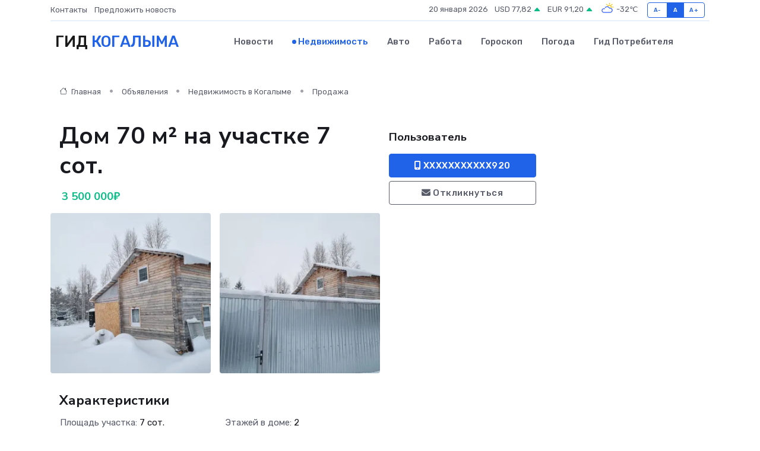

--- FILE ---
content_type: text/html; charset=UTF-8
request_url: https://kogalym-gid.ru/realty/dom-70-m-na-uchastke-7-sot_6.htm
body_size: 6173
content:
<!DOCTYPE html>
<html lang="ru">
<head>
	<meta charset="utf-8">
	<meta name="csrf-token" content="P4gW92I7vvZuh4XIBWodSy31CYvNXKmxoeNfovjk">
    <meta http-equiv="X-UA-Compatible" content="IE=edge">
    <meta name="viewport" content="width=device-width, initial-scale=1">
    <title>Дом 70 м² на участке 7 сот. - купить, продать, сдать или снять в Когалыме на kogalym-gid.ru</title>
    <meta name="description" property="description" content="Дом 70 м² на участке 7 сот. - объявление о покупке, продаже или аренде в Когалыме на kogalym-gid.ru">
    
    <meta property="fb:pages" content="105958871990207" />
    <link rel="shortcut icon" type="image/x-icon" href="https://kogalym-gid.ru/favicon.svg">
    <link rel="canonical" href="https://kogalym-gid.ru/realty/dom-70-m-na-uchastke-7-sot_6.htm">
    <link rel="preconnect" href="https://fonts.gstatic.com">
    <link rel="dns-prefetch" href="https://fonts.googleapis.com">
    <link rel="dns-prefetch" href="https://pagead2.googlesyndication.com">
    <link rel="dns-prefetch" href="https://res.cloudinary.com">
    <link href="https://fonts.googleapis.com/css2?family=Nunito+Sans:wght@400;700&family=Rubik:wght@400;500;700&display=swap" rel="stylesheet">
    <link rel="stylesheet" type="text/css" href="https://kogalym-gid.ru/assets/font-awesome/css/all.min.css">
    <link rel="stylesheet" type="text/css" href="https://kogalym-gid.ru/assets/bootstrap-icons/bootstrap-icons.css">
    <link rel="stylesheet" type="text/css" href="https://kogalym-gid.ru/assets/tiny-slider/tiny-slider.css">
    <link rel="stylesheet" type="text/css" href="https://kogalym-gid.ru/assets/glightbox/css/glightbox.min.css">
    <link rel="stylesheet" type="text/css" href="https://kogalym-gid.ru/assets/plyr/plyr.css">
    <link id="style-switch" rel="stylesheet" type="text/css" href="https://kogalym-gid.ru/assets/css/style.css">
    <link rel="stylesheet" type="text/css" href="https://kogalym-gid.ru/assets/css/style2.css">

    <meta name="twitter:card" content="summary">
    <meta name="twitter:site" content="@mysite">
    <meta name="twitter:title" content="Дом 70 м² на участке 7 сот. - купить, продать, сдать или снять в Когалыме на kogalym-gid.ru">
    <meta name="twitter:description" content="Дом 70 м² на участке 7 сот. - объявление о покупке, продаже или аренде в Когалыме на kogalym-gid.ru">
    <meta name="twitter:creator" content="@mysite">
    <meta name="twitter:image:src" content="https://kogalym-gid.ru/images/logo.gif">
    <meta name="twitter:domain" content="kogalym-gid.ru">
    <meta name="twitter:card" content="summary_large_image" /><meta name="twitter:image" content="https://kogalym-gid.ru/images/logo.gif">

    <meta property="og:url" content="http://kogalym-gid.ru/realty/dom-70-m-na-uchastke-7-sot_6.htm">
    <meta property="og:title" content="Дом 70 м² на участке 7 сот. - купить, продать, сдать или снять в Когалыме на kogalym-gid.ru">
    <meta property="og:description" content="Дом 70 м² на участке 7 сот. - объявление о покупке, продаже или аренде в Когалыме на kogalym-gid.ru">
    <meta property="og:type" content="website">
    <meta property="og:image" content="https://kogalym-gid.ru/images/logo.gif">
    <meta property="og:locale" content="ru_RU">
    <meta property="og:site_name" content="Гид Когалыма">
    

    <link rel="image_src" href="https://kogalym-gid.ru/images/logo.gif" />

    <link rel="alternate" type="application/rss+xml" href="https://kogalym-gid.ru/feed" title="Когалым: гид, новости, афиша">
        <script async src="https://pagead2.googlesyndication.com/pagead/js/adsbygoogle.js"></script>
    <script>
        (adsbygoogle = window.adsbygoogle || []).push({
            google_ad_client: "ca-pub-0899253526956684",
            enable_page_level_ads: true
        });
    </script>
        
    
    
    
    <script>if (window.top !== window.self) window.top.location.replace(window.self.location.href);</script>
    <script>if(self != top) { top.location=document.location;}</script>

<!-- Google tag (gtag.js) -->
<script async src="https://www.googletagmanager.com/gtag/js?id=G-71VQP5FD0J"></script>
<script>
  window.dataLayer = window.dataLayer || [];
  function gtag(){dataLayer.push(arguments);}
  gtag('js', new Date());

  gtag('config', 'G-71VQP5FD0J');
</script>
</head>
<body>
<script type="text/javascript" > (function(m,e,t,r,i,k,a){m[i]=m[i]||function(){(m[i].a=m[i].a||[]).push(arguments)}; m[i].l=1*new Date();k=e.createElement(t),a=e.getElementsByTagName(t)[0],k.async=1,k.src=r,a.parentNode.insertBefore(k,a)}) (window, document, "script", "https://mc.yandex.ru/metrika/tag.js", "ym"); ym(54007393, "init", {}); ym(86840228, "init", { clickmap:true, trackLinks:true, accurateTrackBounce:true, webvisor:true });</script> <noscript><div><img src="https://mc.yandex.ru/watch/54007393" style="position:absolute; left:-9999px;" alt="" /><img src="https://mc.yandex.ru/watch/86840228" style="position:absolute; left:-9999px;" alt="" /></div></noscript>
<script type="text/javascript">
    new Image().src = "//counter.yadro.ru/hit?r"+escape(document.referrer)+((typeof(screen)=="undefined")?"":";s"+screen.width+"*"+screen.height+"*"+(screen.colorDepth?screen.colorDepth:screen.pixelDepth))+";u"+escape(document.URL)+";h"+escape(document.title.substring(0,150))+";"+Math.random();
</script>
<!-- Rating@Mail.ru counter -->
<script type="text/javascript">
var _tmr = window._tmr || (window._tmr = []);
_tmr.push({id: "3138453", type: "pageView", start: (new Date()).getTime()});
(function (d, w, id) {
  if (d.getElementById(id)) return;
  var ts = d.createElement("script"); ts.type = "text/javascript"; ts.async = true; ts.id = id;
  ts.src = "https://top-fwz1.mail.ru/js/code.js";
  var f = function () {var s = d.getElementsByTagName("script")[0]; s.parentNode.insertBefore(ts, s);};
  if (w.opera == "[object Opera]") { d.addEventListener("DOMContentLoaded", f, false); } else { f(); }
})(document, window, "topmailru-code");
</script><noscript><div>
<img src="https://top-fwz1.mail.ru/counter?id=3138453;js=na" style="border:0;position:absolute;left:-9999px;" alt="Top.Mail.Ru" />
</div></noscript>
<!-- //Rating@Mail.ru counter -->

<header class="navbar-light navbar-sticky header-static">
    <div class="navbar-top d-none d-lg-block small">
        <div class="container">
            <div class="d-md-flex justify-content-between align-items-center my-1">
                <!-- Top bar left -->
                <ul class="nav">
                    <li class="nav-item">
                        <a class="nav-link ps-0" href="https://kogalym-gid.ru/contacts">Контакты</a>
                    </li>
                    <li class="nav-item">
                        <a class="nav-link ps-0" href="https://kogalym-gid.ru/sendnews">Предложить новость</a>
                    </li>
                    
                </ul>
                <!-- Top bar right -->
                <div class="d-flex align-items-center">
                    
                    <ul class="list-inline mb-0 text-center text-sm-end me-3">
						<li class="list-inline-item">
							<span>20 января 2026</span>
						</li>
                        <li class="list-inline-item">
                            <a class="nav-link px-0" href="https://kogalym-gid.ru/currency">
                                <span>USD 77,82 <i class="bi bi-caret-up-fill text-success"></i></span>
                            </a>
						</li>
                        <li class="list-inline-item">
                            <a class="nav-link px-0" href="https://kogalym-gid.ru/currency">
                                <span>EUR 91,20 <i class="bi bi-caret-up-fill text-success"></i></span>
                            </a>
						</li>
						<li class="list-inline-item">
                            <a class="nav-link px-0" href="https://kogalym-gid.ru/pogoda">
                                <svg xmlns="http://www.w3.org/2000/svg" width="25" height="25" viewBox="0 0 30 30"><path fill="#FFC000" d="M25.335 3.313a.5.5 0 0 0-.708 0l-1.414 1.414a.5.5 0 0 0 0 .707l.354.353a.5.5 0 0 0 .707 0l1.413-1.414a.5.5 0 0 0 0-.707l-.352-.353zm-10.958 0a.5.5 0 0 0-.708 0l-.353.353a.5.5 0 0 0 0 .707l1.414 1.414a.5.5 0 0 0 .707 0l.354-.353a.5.5 0 0 0 0-.707l-1.414-1.414zM25.501 8.75a.5.5 0 0 0-.5.5v.5a.5.5 0 0 0 .5.5h2a.5.5 0 0 0 .499-.5v-.5a.5.5 0 0 0-.5-.5h-2zM19.25 1a.5.5 0 0 0-.499.5v2a.5.5 0 0 0 .5.5h.5a.5.5 0 0 0 .5-.5v-2a.5.5 0 0 0-.5-.5h-.5zm-3.98 7.025C15.883 6.268 17.536 5 19.5 5A4.5 4.5 0 0 1 24 9.5c0 .784-.22 1.511-.572 2.153a4.997 4.997 0 0 0-1.406-.542A2.976 2.976 0 0 0 22.5 9.5c0-1.655-1.346-3-3-3a3 3 0 0 0-2.74 1.791 5.994 5.994 0 0 0-1.49-.266zM0 0v30V0zm30 0v30V0z"></path><path fill="#315EFB" d="M25.036 13.066a4.948 4.948 0 0 1 0 5.868A4.99 4.99 0 0 1 20.99 21H8.507a4.49 4.49 0 0 1-3.64-1.86 4.458 4.458 0 0 1 0-5.281A4.491 4.491 0 0 1 8.506 12c.686 0 1.37.159 1.996.473a.5.5 0 0 1 .16.766l-.33.399a.502.502 0 0 1-.598.132 2.976 2.976 0 0 0-3.346.608 3.007 3.007 0 0 0 .334 4.532c.527.396 1.177.59 1.836.59H20.94a3.54 3.54 0 0 0 2.163-.711 3.497 3.497 0 0 0 1.358-3.206 3.45 3.45 0 0 0-.706-1.727A3.486 3.486 0 0 0 20.99 12.5c-.07 0-.138.016-.208.02-.328.02-.645.085-.947.192a.496.496 0 0 1-.63-.287 4.637 4.637 0 0 0-.445-.874 4.495 4.495 0 0 0-.584-.733A4.461 4.461 0 0 0 14.998 9.5a4.46 4.46 0 0 0-3.177 1.318 2.326 2.326 0 0 0-.135.147.5.5 0 0 1-.592.131 5.78 5.78 0 0 0-.453-.19.5.5 0 0 1-.21-.79A5.97 5.97 0 0 1 14.998 8a5.97 5.97 0 0 1 4.237 1.757c.398.399.704.85.966 1.319.262-.042.525-.076.79-.076a4.99 4.99 0 0 1 4.045 2.066zM0 0v30V0zm30 0v30V0z"></path></svg>
                                <span>-32&#8451;</span>
                            </a>
						</li>
					</ul>

                    <!-- Font size accessibility START -->
                    <div class="btn-group me-2" role="group" aria-label="font size changer">
                        <input type="radio" class="btn-check" name="fntradio" id="font-sm">
                        <label class="btn btn-xs btn-outline-primary mb-0" for="font-sm">A-</label>

                        <input type="radio" class="btn-check" name="fntradio" id="font-default" checked>
                        <label class="btn btn-xs btn-outline-primary mb-0" for="font-default">A</label>

                        <input type="radio" class="btn-check" name="fntradio" id="font-lg">
                        <label class="btn btn-xs btn-outline-primary mb-0" for="font-lg">A+</label>
                    </div>

                    
                </div>
            </div>
            <!-- Divider -->
            <div class="border-bottom border-2 border-primary opacity-1"></div>
        </div>
    </div>

    <!-- Logo Nav START -->
    <nav class="navbar navbar-expand-lg">
        <div class="container">
            <!-- Logo START -->
            <a class="navbar-brand" href="https://kogalym-gid.ru" style="text-align: end;">
                
                			<span class="ms-2 fs-3 text-uppercase fw-normal">Гид <span style="color: #2163e8;">Когалыма</span></span>
                            </a>
            <!-- Logo END -->

            <!-- Responsive navbar toggler -->
            <button class="navbar-toggler ms-auto" type="button" data-bs-toggle="collapse"
                data-bs-target="#navbarCollapse" aria-controls="navbarCollapse" aria-expanded="false"
                aria-label="Toggle navigation">
                <span class="text-body h6 d-none d-sm-inline-block">Menu</span>
                <span class="navbar-toggler-icon"></span>
            </button>

            <!-- Main navbar START -->
            <div class="collapse navbar-collapse" id="navbarCollapse">
                <ul class="navbar-nav navbar-nav-scroll mx-auto">
                                        <li class="nav-item"> <a class="nav-link" href="https://kogalym-gid.ru/news">Новости</a></li>
                                        <li class="nav-item"> <a class="nav-link active" href="https://kogalym-gid.ru/realty">Недвижимость</a></li>
                                        <li class="nav-item"> <a class="nav-link" href="https://kogalym-gid.ru/auto">Авто</a></li>
                                        <li class="nav-item"> <a class="nav-link" href="https://kogalym-gid.ru/job">Работа</a></li>
                                        <li class="nav-item"> <a class="nav-link" href="https://kogalym-gid.ru/horoscope">Гороскоп</a></li>
                                        <li class="nav-item"> <a class="nav-link" href="https://kogalym-gid.ru/pogoda">Погода</a></li>
                                        <li class="nav-item"> <a class="nav-link" href="https://kogalym-gid.ru/poleznoe">Гид потребителя</a></li>
                                    </ul>
            </div>
            <!-- Main navbar END -->

            
        </div>
    </nav>
    <!-- Logo Nav END -->
</header>
    <main>
        <section class="pt-3 pb-0">
            <div class="container">
                <section class="pt-3 pb-0">
                    <div class="container">
                        <div class="row">
                            <div class="col-lg-9">
                                <!-- Categorie Detail START -->
                                <div class="mb-4">
                                    <nav aria-label="breadcrumb">
                                        <ol class="breadcrumb breadcrumb-dots">
                                            <li class="breadcrumb-item"><a href="https://kogalym-gid.ru"><i
                                                        class="bi bi-house me-1"></i>
                                                    Главная</a>
                                            </li>
                                            <li class="breadcrumb-item"> Объявления</li>
                                            <li class="breadcrumb-item"><a href="https://kogalym-gid.ru/realty"> Недвижимость
                                                    в Когалыме</a></li>
                                            <li class="breadcrumb-item"> Продажа</li>
                                            
                                        </ol>
                                    </nav>
                                </div>
                            </div>
                        </div>
                        <div class="row" itemscope itemtype="http://schema.org/Product">
                            <div class="col-lg-6">
                                <h1 class="display-6" itemprop="name"> Дом 70 м² на участке 7 сот.</h1>
                                <div class="d-md-flex text-start text-success my-3 h5" itemprop="offers" itemscope itemtype="http://schema.org/Offer">
                                    <meta itemprop="availability" content="https://schema.org/LimitedAvailability" />
                                    <meta itemprop="priceCurrency" content="RUB" />
                                    <span class="ms-1" itemprop="price" content="3500000">3 500 000₽</span>
                                </div>
                                <div class="row mb-4 tiny-slider">
                                    <div class="tiny-slider-inner" data-arrow="true" data-dots="true" data-autoplay="false" data-autoheight="true" data-gutter="15" data-items="2">
                                        <!-- Slider items -->
                                                                                                                        <div class="item">
                                            <a href="https://res.cloudinary.com/dbrzpi34o/image/upload/vykqlyjzlt1nnwwaljcc.webp" data-glightbox data-gallery="gallery">
                                                <img class="rounded" src="https://res.cloudinary.com/dbrzpi34o/image/upload/h_300,w_300,c_fill/vykqlyjzlt1nnwwaljcc.webp">
                                            </a>
                                        </div>
                                                                                <div class="item">
                                            <a href="https://res.cloudinary.com/dbrzpi34o/image/upload/utt8d9b9179brafzu18g.webp" data-glightbox data-gallery="gallery">
                                                <img class="rounded" src="https://res.cloudinary.com/dbrzpi34o/image/upload/h_300,w_300,c_fill/utt8d9b9179brafzu18g.webp">
                                            </a>
                                        </div>
                                                                            </div>
                                </div> 
                                <h4>Характеристики</h4>
                                <div class="row mb-4">
                                    <ul class="list-group list-group-flush col-md-6 col-lg-6 col-sm-12">
                                                                            <li class="list-group-item py-1 border-0">Площадь участка: <span class="text-dark">7 сот.</span></li>
                                                                                                                <li class="list-group-item py-1 border-0">Площадь дома: <span class="text-dark">70 м²</span></li>
                                     </ul><ul class="list-group list-group-flush col-md-6 col-lg-6 col-sm-12">                                                                             <li class="list-group-item py-1 border-0">Этажей в доме: <span class="text-dark">2</span></li>
                                                                                                            </ul>
                                </div>
                                <h4>Описание</h4>
                                <p itemprop="description">
                                    Все вопросы по телефону
                                </p>
                                <h4>Адрес</h4>
                                <p itemscope itemtype="http://schema.org/Place">
                                    <meta itemprop="name" content="Дом 70 м² на участке 7 сот." />
                                    <meta itemprop="address" content="Тюменская обл., Ханты-Мансийский АО, Когалым, СНТ Энергетик" />
                                    <i class="bi bi-geo-alt-fill"></i> Тюменская обл., Ханты-Мансийский АО, Когалым, СНТ Энергетик
                                </p>
                                <div id="view-map" style="height: 300px;"></div>
                                <hr>
                            </div>
                            <div class="col-lg-3">
                                <aside>
                                    <div class="my-3">
                                        <h5 class="m-0">Пользователь</h5>
                                        
                                    </div>
                                    <div class="col-md-12 text-start">
                                        <button class="btn btn-primary w-100" type="submit"><i class="fas fa-mobile-alt"></i> XXXXXXXXXXX920</button>
                                    </div>
                                    <div class="col-md-12 text-start">
                                        <button class="btn btn-outline-secondary w-100" type="submit"><i class="fas fa-envelope"></i> Откликнуться</button>
                                    </div>
                                </aside>
                            </div>
                            <div class="col-lg-3">
                                                            </div>
                        </div>
                    </div>
                </section>
                <div class="index-section">
                    <div class="row">
                        <div class="col-sm-12">
                                                        Сеть городских порталов: <a href="https://prochelyabinsk.ru/realty" title="Купить квартиру в Челябинске" target="_blank">Купить квартиру в Челябинске</a>
                        </div>
                    </div>
                </div>
                <div class="l-content-separator"></div>
            </div>
        </section>
    </main>
<footer class="bg-dark pt-5">
    
    <!-- Footer copyright START -->
    <div class="bg-dark-overlay-3 mt-5">
        <div class="container">
            <div class="row align-items-center justify-content-md-between py-4">
                <div class="col-md-6">
                    <!-- Copyright -->
                    <div class="text-center text-md-start text-primary-hover text-muted">
                        &#169;2026 Когалым. Все права защищены.
                    </div>
                </div>
                
            </div>
        </div>
    </div>
    <!-- Footer copyright END -->
    <script type="application/ld+json">
        {"@context":"https:\/\/schema.org","@type":"Organization","name":"\u041a\u043e\u0433\u0430\u043b\u044b\u043c - \u0433\u0438\u0434, \u043d\u043e\u0432\u043e\u0441\u0442\u0438, \u0430\u0444\u0438\u0448\u0430","url":"https:\/\/kogalym-gid.ru","sameAs":["https:\/\/vk.com\/public224992355","https:\/\/t.me\/kogalym_gid"]}
    </script>
</footer>
<!-- Back to top -->
<div class="back-top"><i class="bi bi-arrow-up-short"></i></div>
<script src="https://api-maps.yandex.ru/2.1/?apikey=d4389c3b-67a8-41a1-a66d-6072fc03c720&lang=ru_RU" type="text/javascript"></script>
<script type="text/javascript">
    ymaps.ready(init);
    function init(){
        var myMap = new ymaps.Map("view-map", {
            // Координаты центра карты.
            center: [62.354026, 74.39054],
            // Уровень масштабирования. Допустимые значения:
            // от 0 (весь мир) до 19.
            zoom: 15,
            controls: ['zoomControl', 'typeSelector', 'fullscreenControl', 'geolocationControl']
        });
        var myPlacemark = new ymaps.Placemark([62.354026, 74.39054]);
        myMap.geoObjects.add(myPlacemark);
    }
</script>
<script src="https://kogalym-gid.ru/assets/bootstrap/js/bootstrap.bundle.min.js"></script>
<script src="https://kogalym-gid.ru/assets/tiny-slider/tiny-slider.js"></script>
<script src="https://kogalym-gid.ru/assets/sticky-js/sticky.min.js"></script>
<script src="https://kogalym-gid.ru/assets/glightbox/js/glightbox.min.js"></script>
<script src="https://kogalym-gid.ru/assets/plyr/plyr.js"></script>
<script src="https://kogalym-gid.ru/assets/js/functions.js"></script>
<script src="https://yastatic.net/share2/share.js" async></script>
<script defer src="https://static.cloudflareinsights.com/beacon.min.js/vcd15cbe7772f49c399c6a5babf22c1241717689176015" integrity="sha512-ZpsOmlRQV6y907TI0dKBHq9Md29nnaEIPlkf84rnaERnq6zvWvPUqr2ft8M1aS28oN72PdrCzSjY4U6VaAw1EQ==" data-cf-beacon='{"version":"2024.11.0","token":"cd3b57d469644e16b2213a4f7669acf0","r":1,"server_timing":{"name":{"cfCacheStatus":true,"cfEdge":true,"cfExtPri":true,"cfL4":true,"cfOrigin":true,"cfSpeedBrain":true},"location_startswith":null}}' crossorigin="anonymous"></script>
</body>
</html>


--- FILE ---
content_type: text/html; charset=utf-8
request_url: https://www.google.com/recaptcha/api2/aframe
body_size: 266
content:
<!DOCTYPE HTML><html><head><meta http-equiv="content-type" content="text/html; charset=UTF-8"></head><body><script nonce="4Mk5UuB6orcqia9YPhki8A">/** Anti-fraud and anti-abuse applications only. See google.com/recaptcha */ try{var clients={'sodar':'https://pagead2.googlesyndication.com/pagead/sodar?'};window.addEventListener("message",function(a){try{if(a.source===window.parent){var b=JSON.parse(a.data);var c=clients[b['id']];if(c){var d=document.createElement('img');d.src=c+b['params']+'&rc='+(localStorage.getItem("rc::a")?sessionStorage.getItem("rc::b"):"");window.document.body.appendChild(d);sessionStorage.setItem("rc::e",parseInt(sessionStorage.getItem("rc::e")||0)+1);localStorage.setItem("rc::h",'1768925861249');}}}catch(b){}});window.parent.postMessage("_grecaptcha_ready", "*");}catch(b){}</script></body></html>